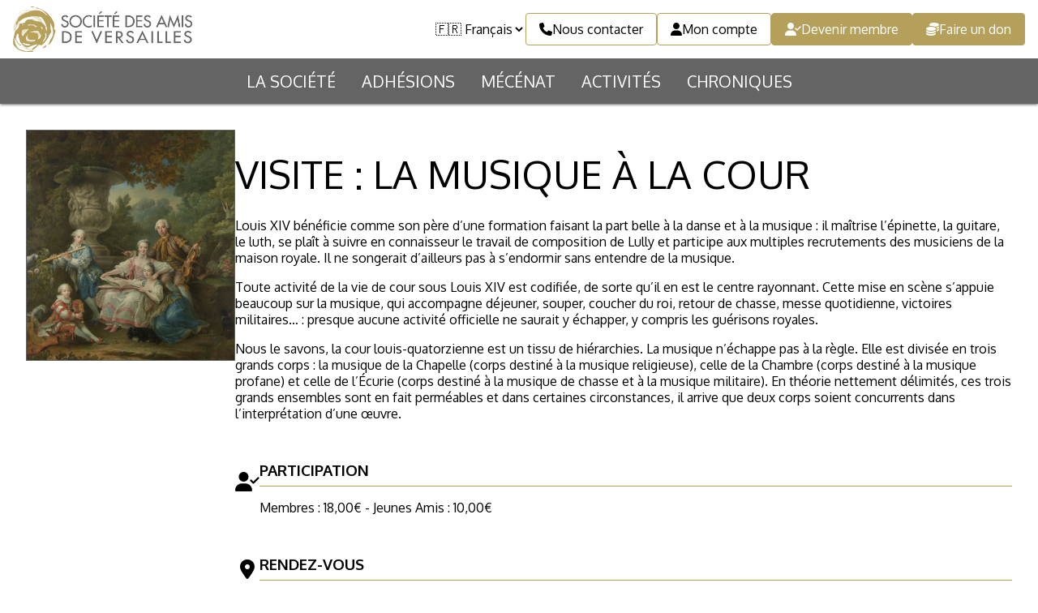

--- FILE ---
content_type: text/html;charset=UTF-8
request_url: https://amisdeversailles.com/activites/6297
body_size: 3771
content:
<!DOCTYPE html>
<!--suppress HtmlUnknownTarget -->
<html lang="fr">
    <head>
        <meta charset="UTF-8" />
        <title>Société des Amis de Versailles</title>
        <meta name="viewport"
              content="width=device-width, initial-scale=1"
        />
        <link rel="icon"
              href="/favicon.png"
        />
        <link rel="shortcut icon"
              type="image/x-icon"
              href="/favicon.ico"
        />
        <link rel="preconnect"
              href="https://fonts.googleapis.com"
              media="screen"
        />
        <link rel="preconnect"
              href="https://fonts.gstatic.com"
              crossorigin
              media="screen"
        />
        <link href="https://fonts.googleapis.com/css2?family=Oxygen:wght@300;400;700&display=swap"
              rel="stylesheet"
              media="screen"
        />
        <link rel="stylesheet"
              href="/css/abase.css"
              media="screen"
        />
        <link rel="stylesheet"
              href="/css/system.css"
              media="screen"
        />
        <script src="https://kit.fontawesome.com/42859e86c9.js"
                crossorigin="anonymous"
        ></script>
        <script src="https://cdn.jsdelivr.net/npm/axios/dist/axios.min.js"></script>
        <script src="/js/base.js"></script>
            <!--suppress HtmlUnknownTarget -->
    <link rel="stylesheet"
          href="/css/pages/activities_detail.css"
          media="screen"
    />
    <script src="/js/pages/activities_detail.js"></script>
    <script src="/js/webcomponents/av-booking.js"></script>
    </head>
    <body>
        <header>
            <div>
                <a href="/">
                    <img src="/img/logo_horizontal_wo_margin.png"
                         alt="Société des Amis de Versailles"
                    />
                </a>
                <i class="fa fa-bars"
                   onclick="AV.mobile.menu.toggle()"
                ></i>
                <span>
                    <select class="input-select-language"
                            aria-label="Langue"
                    >
                        <option value="fr">🇫🇷 Français</option>
                        <option value="en">🇬🇧 English</option>
                    </select>
                    <a class="av-button-outlined"
                       href="/nous-contacter">
                        <i class="fa fa-phone"></i>
                        Nous contacter
                    </a>
                    <a class="av-button-outlined"
                       href="/connexion">
                        <i class="fa fa-user"></i>
                        Mon compte
                    </a>
                    <a class="av-button-solid"
                       href="/adhesion/individuelle">
                        <i class="fa fa-user-check"></i>
                        Devenir membre
                    </a>
                    <a class="av-button-solid"
                       href="/faire-un-don">
                        <i class="fa fa-coins"></i>
                        Faire un don
                    </a>
                </span>
            </div>
            <nav>
                <ul>
                    <li><a href="/la-societe">La Société</a></li>
                    <li><a href="/adhesions">Adhésions</a></li>
                    <li><a href="/mecenat">Mécénat</a></li>
                    <li><a href="/activites">Activités</a></li>
                    <li>
                        <a href="https://chroniques.amisdeversailles.com/"
                           target="_blank"
                        >Chroniques</a>
                    </li>
                </ul>
            </nav>
        </header>
        <div id="container-mobile-menu">
            <nav>
                <ul>
                    <li><a href="/la-societe">La Société</a></li>
                    <li><a href="/adhesions">Adhésions</a></li>
                    <li><a href="/activites">Activités</a></li>
                    <li><a href="/mecenat">Mécénat</a></li>
                    <li>
                        <a href="https://chroniques.amisdeversailles.com/"
                           target="_blank"
                        >Chroniques</a>
                    </li>
                </ul>
                <select class="input-select-language"
                        aria-label="Langue"
                >
                    <option value="fr"
                            selected                    >🇫🇷 Français</option>
                    <option value="en"
                                                >🇬🇧 English</option>
                </select>
                <a class="av-button-outlined"
                   href="/nous-contacter">
                    <i class="fa fa-phone"></i>
                    Nous contacter
                </a>
                <a class="av-button-outlined"
                   href="/connexion">
                    <i class="fa fa-user"></i>
                    Mon compte
                </a>
                <a class="av-button-solid"
                   href="/adherer">
                    <i class="fa fa-user-check"></i>
                    Devenir membre
                </a>
                <a class="av-button-solid"
                   href="/faire-un-don">
                    <i class="fa fa-coins"></i>
                    Faire un don
                </a>
            </nav>
        </div>
            <main>
        <div class="container-product">
            <img src="/dyn_img/produit/95065c0c80211ca2e2be99cdd11404ae.jpeg"
                 alt="Visite : La musique à la Cour"
            />
            <div>
                <h1>Visite : La musique à la Cour</h1>
                <div><p class="_04xlpA direction-ltr align-justify para-style-body"><span class="WdYUQQ text-decoration-none text-strikethrough-none">Louis XIV b&eacute;n&eacute;ficie comme son p&egrave;re d&rsquo;une formation faisant la part belle &agrave; la danse et &agrave; la musique : il ma&icirc;trise l&rsquo;&eacute;pinette, la guitare, le luth, se pla&icirc;t &agrave; suivre en connaisseur le travail de composition de Lully et participe aux multiples recrutements des musiciens de la maison royale. Il ne songerait d&rsquo;ailleurs pas &agrave; s&rsquo;endormir sans entendre de la musique.</span></p>
<p class="_04xlpA direction-ltr align-justify para-style-body"><span class="WdYUQQ text-decoration-none text-strikethrough-none">Toute activit&eacute; de la vie de cour sous Louis XIV est codifi&eacute;e, de sorte qu&rsquo;il en est le centre rayonnant. Cette mise en sc&egrave;ne s&rsquo;appuie beaucoup sur la musique, qui accompagne d&eacute;jeuner, souper, coucher du roi, retour de chasse, messe quotidienne, victoires militaires&hellip; : presque aucune activit&eacute; officielle ne saurait y &eacute;chapper, y compris les gu&eacute;risons royales.</span></p>
<p class="_04xlpA direction-ltr align-justify para-style-body"><span class="WdYUQQ text-decoration-none text-strikethrough-none">Nous le savons, la cour louis-quatorzienne est un tissu de hi&eacute;rarchies. La musique n&rsquo;&eacute;chappe pas &agrave; la r&egrave;gle. Elle est divis&eacute;e en trois grands corps : la musique de la Chapelle (corps destin&eacute; &agrave; la musique religieuse), celle de la Chambre (corps destin&eacute; &agrave; la musique profane) et celle de l&rsquo;&Eacute;curie (corps destin&eacute; &agrave; la musique de chasse et &agrave; la musique militaire). En th&eacute;orie nettement d&eacute;limit&eacute;s, ces trois grands ensembles sont en fait perm&eacute;ables et dans certaines circonstances, il arrive que deux corps soient concurrents dans l&rsquo;interpr&eacute;tation d&rsquo;une &oelig;uvre.</span></p></div>
                <div class="container-notes">
                    <i class="fa fa-user-check fa-fw"></i>
                    <div>
                        <h3 class="av-h3">Participation</h3>
                        <p>
                            Membres : 18,00€                            - Jeunes Amis : 10,00€                                                                                </p>
                    </div>
                </div>
                                    <div class="container-notes">
                        <i class="fa fa-location-dot fa-fw"></i>
                        <div>
                            <h3 class="av-h3">Rendez-vous</h3>
                            <div>Aile des Ministres Nord - Départ des visites guidées</div>
                        </div>
                    </div>
                                            </div>
        </div>
        <div class="container-events">
            <h3 class="av-h3">Dates</h3>
            <ul>
                                    <li>
                        Toutes les dates proposées pour cette activité sont passées.
                    </li>
                            </ul>
        </div>
    </main>
    <dialog class="av-dialog"
            id="dialog-waiting-list"
    >
        <form onsubmit="AV.data.waitingListModal.submit(event)">
            <p>Sélectionnez le nombre de personnes à inscrire en liste d'attente :</p>
            <table class="av-table">
                <thead>
                    <tr>
                        <th>Tarif membre</th>
                        <th>Tarif Jeune Ami</th>
                        <th>
                            Tarif réduit
                            <i class="fa fa-info-circle"
                               title="Sur présentation d'un justificatif"
                            ></i>
                        </th>
                        <th>Tarif non-membre</th>
                        <th>Sous-total</th>
                    </tr>
                </thead>
                <tbody>
                    <tr is="av-booking">
                        <!--suppress HtmlUnknownAttribute -->
                        <td av-booking-rate="member"></td>
                        <!--suppress HtmlUnknownAttribute -->
                        <td av-booking-rate="young_friend"></td>
                        <!--suppress HtmlUnknownAttribute -->
                        <td av-booking-rate="reduced"></td>
                        <!--suppress HtmlUnknownAttribute -->
                        <td av-booking-rate="external"></td>
                        <!--suppress HtmlUnknownAttribute -->
                        <td av-booking-subtotal></td>
                    </tr>
                </tbody>
            </table>
            <p>
                <strong>Le paiement n'est requis que si les places peuvent vous être attribuées</strong>.
                Le sous-total présenté ici est indicatif.
            </p>
            <div>
                <button type="button"
                        class="av-button-outlined"
                        onclick="this.closest('dialog').close()"
                >Annuler</button>
                <button type="submit"
                        class="av-button-solid"
                >Confirmer</button>
            </div>
        </form>
    </dialog>
    <dialog class="av-dialog"
            id="dialog-booking-confirmation"
    >
        <p>L'activité a été ajoutée à votre panier !</p>
        <p>
            En affichant votre panier, vous pourrez choisir le nombre de places que vous souhaitez, et leur répartition
            parmi les différents tarifs.
        </p>
        <p>
            <strong>Vous devez valider votre panier pour que votre inscription soit prise en compte</strong>.
        </p>
        <div>
            <button type="button"
                    class="av-button-outlined"
                    onclick="window.location.reload()"
            >Continuer ma navigation</button>
            <a class="av-button-solid"
               href="/espace-membre/panier"
               autofocus
            >Afficher mon panier</a>
        </div>
    </dialog>
        <div id="container-scroll-to-top">
            <button class="av-button-outlined">
                <i class="fa fa-arrow-up"></i>
                Revenir en haut de page
            </button>
        </div>
        <footer>
            <div>
                <div>
                    <ul>
                        <li>Liens utiles</li>
                        <li>
                            <a href="/faire-un-don">
                                Faire un don
                                <i class="fa fa-arrow-right"></i>
                            </a>
                        </li>
                        <li>
                            <a href="/adhesion/individuelle">
                                Devenir membre
                                <i class="fa fa-arrow-right"></i>
                            </a>
                        </li>
                        <li>
                            <a href="/nous-contacter">Nous contacter</a>
                        </li>
                    </ul>
                    <ul>
                        <li>À propos</li>
                        <li><a href="/la-societe">La Société</a></li>
                        <li><a href="/adhesions">Adhésions</a></li>
                        <li><a href="/activites">Activités</a></li>
                        <li>
                            <a href="https://chroniques.amisdeversailles.com"
                               target="_blank"
                            >Chroniques</a>
                        </li>
                    </ul>
                    <ul>
                        <li>Produits</li>
                        <li><a href="/boutique/cartes-cadeaux">Boutique</a></li>
                        <li><a href="/librairie/versalia">Librairie</a></li>
                    </ul>
                    <ul>
                        <li>Mécénat</li>
                        <li><a href="/mecenat/projets-en-cours">Projets en cours</a></li>
                        <li><a href="/mecenat/nos-realisations">Réalisations</a></li>
                        <li><a href="/mecenat/legs-donations-assurances-vie">Legs, donations et assurances-vie</a></li>
                        <li><a href="/mecenat/comment-nous-soutenir/fr/ir">Comment nous soutenir ?</a></li>
                    </ul>
                    <div>
                        <p><span>Suivez-nous</span></p>
                        <ul>
                            <li>
                                <a href="https://www.facebook.com/amisdeversailles"
                                   target="_blank"
                                   class="fa fa-brands fa-facebook"
                                ></a>
                            </li>
                            <li>
                                <a href="https://www.instagram.com/amisdeversailles/"
                                   target="_blank"
                                   class="fa fa-brands fa-instagram"
                                ></a>
                            </li>
                            <li>
                                <a href="https://twitter.com/amisversailles"
                                   target="_blank"
                                   class="fa fa-brands fa-x-twitter"
                                ></a>
                            </li>
                            <li>
                                <a href="https://www.youtube.com/user/amisdeversailles"
                                   target="_blank"
                                   class="fa fa-brands fa-youtube"
                                ></a>
                            </li>
                            <li>
                                <a href="https://www.linkedin.com/company/soci%C3%A9t%C3%A9-des-amis-de-versailles/"
                                   target="_blank"
                                   class="fa fa-brands fa-linkedin"
                                ></a>
                            </li>
                        </ul>
                    </div>
                </div>
                <p>
                    <a href="/mentions-legales">Mentions légales</a>
                    <a href="https://chateauversailles.fr"
                       target="_blank"
                    >Site du Château de Versailles</a>
                    <a href="/protection-des-donnees">Données personnelles</a>
                    <span>© Société des Amis de Versailles - Tous droits réservés</span>
                </p>
            </div>
        </footer>
    </body>
</html>


--- FILE ---
content_type: text/css
request_url: https://amisdeversailles.com/css/abase.css
body_size: 1283
content:
body {
  font-family: Oxygen, sans-serif;
  -moz-osx-font-smoothing: grayscale;
  -webkit-font-smoothing: antialiased;
  font-smooth: antialiased;
  font-size: 16px;
  margin: 0;
  padding-top: 8rem;
}
body select.input-select-language {
  border: none;
  font-family: inherit;
  font-size: inherit;
  height: 2.5rem;
  color: inherit;
  background-color: white;
}
body > header {
  position: fixed;
  top: 0;
  width: 100%;
  background-color: white;
  z-index: 99;
  box-shadow: 0 0 4px black;
}
body > header > div {
  display: flex;
  align-items: center;
  justify-content: space-between;
}
body > header > div img {
  height: 3.5rem;
  margin: 0.5em 0.5em 0.5em 1em;
  display: block;
}
body > header > div > i {
  display: none !important;
  font-size: 2rem;
  margin: 0 1rem;
}
body > header > div > span {
  display: flex;
  padding-right: 1rem;
  gap: 1rem;
}
body > header nav {
  background-color: #646464;
  color: white;
  font-size: 1.25rem;
}
body > header nav ul {
  display: flex;
  justify-content: center;
  margin: 0;
  padding: 0;
  list-style: none;
}
body > header nav a {
  display: block;
  padding: 0 1rem;
  color: inherit;
  text-decoration: none;
  text-transform: uppercase;
  line-height: 3.5rem;
  transition-property: background-color;
  -webkit-transition-property: background-color;
  -moz-transition-property: background-color;
  transition-duration: 0.2s;
  -webkit-transition-duration: 0.2s;
  -moz-transition-duration: 0.2s;
  transition-timing-function: ease-in;
  -webkit-transition-timing-function: ease-in;
  -moz-transition-timing-function: ease-in;
}
body > header nav a:hover {
  background-color: #505050;
}
body #container-mobile-menu {
  z-index: 98;
  position: fixed;
  display: none;
  top: 0;
  left: 0;
  width: 100vw;
  height: 100vh;
  background-color: rgba(100, 100, 100, 0.9);
}
body #container-mobile-menu nav {
  background-color: white;
  padding: 5.5rem 1rem 1rem 1rem;
  height: 100vh;
  height: 100dvh;
  position: absolute;
  display: flex;
  flex-direction: column;
  right: 0;
  top: 0;
  box-sizing: border-box;
  width: min(100vw, 360px);
  gap: 0.5rem;
}
body #container-mobile-menu nav ul {
  list-style: none;
  margin: 0;
  padding: 0;
  text-transform: uppercase;
  font-size: 1.25rem;
  display: flex;
  flex-direction: column;
  gap: 0.5rem;
}
body #container-mobile-menu nav ul a {
  display: block;
  line-height: 2.5rem;
  text-decoration: none;
  color: inherit;
}
body #container-scroll-to-top {
  margin: 1rem 0;
  text-align: center;
}
body > footer {
  background-color: #646464;
  color: white;
  padding-top: 2rem;
  font-size: 0.875rem;
}
body > footer a {
  color: inherit;
  text-decoration: none;
  transition-property: color;
  -webkit-transition-property: color;
  -moz-transition-property: color;
  transition-duration: 0.2s;
  -webkit-transition-duration: 0.2s;
  -moz-transition-duration: 0.2s;
  transition-timing-function: ease-in;
  -webkit-transition-timing-function: ease-in;
  -moz-transition-timing-function: ease-in;
}
body > footer a:hover {
  color: #B4A05A;
}
body > footer a:has(i) {
  display: inline-flex;
  gap: 0.5rem;
  align-items: center;
}
body > footer > div {
  width: 75vw;
  margin: 0 auto;
}
body > footer > div > div {
  display: flex;
  justify-content: space-between;
  flex-wrap: wrap;
}
body > footer > div > div > ul {
  list-style: none;
  margin: 0;
  padding: 0;
}
body > footer > div > div > ul li {
  line-height: 2.5rem;
}
body > footer > div > div > ul li:first-child {
  line-height: 3.5rem;
  font-weight: bold;
  text-transform: uppercase;
}
body > footer > div > div > div p {
  line-height: 2.5rem;
  font-weight: bold;
  text-transform: uppercase;
  position: relative;
  margin: 0;
}
body > footer > div > div > div p::before {
  content: "";
  border-top: 1px solid white;
  position: relative;
  top: 1.25rem;
  width: 100%;
  display: block;
}
body > footer > div > div > div p span {
  background-color: #646464;
  padding-right: 0.5rem;
  position: relative;
  z-index: 1;
}
body > footer > div > div > div ul {
  display: flex;
  list-style: none;
  margin: 0;
  padding: 0;
  text-align: center;
  font-size: 1.25rem;
  gap: 0.5rem;
  align-items: center;
}
body > footer > div > div > div li {
  line-height: calc(3.25rem - 4px);
  width: 3.25rem;
  border-radius: 50%;
  box-sizing: border-box;
  border: 2px solid white;
}
body > footer > div > p {
  display: flex;
  gap: 2rem;
  font-size: 0.75rem;
  justify-content: center;
  margin: 2rem 0 0;
  line-height: 3rem;
  border-top: 1px solid white;
}

@media screen and (max-width: 1080px) {
  body {
    padding-top: 4.5rem;
  }
  body > header > div > i {
    display: block !important;
  }
  body > header > div > span {
    display: none;
  }
  body > header > nav {
    display: none;
  }
  body #container-mobile-menu.open {
    display: block;
  }
  body > footer {
    padding: 1rem 0;
  }
  body > footer > div {
    width: initial;
    padding: 0 1rem;
  }
  body > footer > div > div {
    display: block;
  }
  body > footer > div > div > ul {
    padding: 0;
    margin-bottom: 1rem;
  }
  body > footer > div > p {
    display: block;
    line-height: 2.5rem;
  }
  body > footer > div > p * {
    display: block;
  }
}
@media screen and (max-height: 576px) {
  #container-mobile-menu nav {
    width: 100% !important;
    flex-wrap: wrap;
  }
}

/*# sourceMappingURL=abase.css.map */


--- FILE ---
content_type: text/css
request_url: https://amisdeversailles.com/css/system.css
body_size: 2752
content:
p {
  line-height: 1.25em;
}

hr {
  border: none;
  border-top: 1px solid #646464;
  margin: 1rem 0;
}

fieldset {
  border: 1px solid #646464;
  margin: 1rem 0;
  padding: 0.5rem 1rem;
}
fieldset legend {
  font-weight: bold;
  font-size: 0.875rem;
}
fieldset > p {
  border-left: 0.5rem solid #f8f6ef;
  font-size: 0.875rem;
  padding-left: 0.5rem;
}
fieldset > p.av-label-error {
  border-left-color: red;
}

dialog {
  border-color: #B4A05A;
  width: 50vw;
  padding: 1rem;
}
dialog::backdrop {
  background-color: rgba(100, 100, 100, 0.4588235294);
}

@media screen and (max-width: 1080px) {
  dialog {
    width: calc(100vw - 2rem);
  }
}
.av-select {
  border: 1px solid #B4A05A;
  background-color: white;
  font-family: inherit;
  font-size: inherit;
  padding: 0.5rem;
  border-radius: 0.5rem;
  color: inherit;
  flex: 1 1 auto;
  max-width: 100%;
}

.av-button-outlined,
.av-button-solid {
  height: 2.5rem;
  padding: 0 1rem;
  border: 1px solid #B4A05A;
  display: inline-flex;
  box-sizing: border-box;
  align-items: center;
  text-decoration: none;
  gap: 0.5rem;
  cursor: pointer;
  font-family: inherit;
  font-size: inherit;
  background-color: white;
  color: inherit;
  border-radius: 0.25rem;
  transition-property: background-color;
  -webkit-transition-property: background-color;
  -moz-transition-property: background-color;
  transition-duration: 0.2s;
  -webkit-transition-duration: 0.2s;
  -moz-transition-duration: 0.2s;
  transition-timing-function: ease-in;
  -webkit-transition-timing-function: ease-in;
  -moz-transition-timing-function: ease-in;
}

.av-button-outlined:hover {
  background-color: #f8f6ef;
}

.av-button-solid {
  background-color: #B4A05A;
  color: white;
}
.av-button-solid:hover {
  background-color: #a7934c;
}
.av-button-solid.full-width {
  width: 100%;
  margin: 2rem 0;
  justify-content: center;
}

.av-main-column, .av-cms-horizontal-menu, .av-cms-vertical-menu > *, .av-cms-text, .av-admin-text {
  width: 75vw;
  margin: 0 auto;
}

@media screen and (max-width: 1080px) {
  .av-main-column, .av-cms-horizontal-menu, .av-cms-vertical-menu > *, .av-cms-text, .av-admin-text {
    width: initial;
    padding: 0 1rem;
  }
}
.av-h2, .av-cms-text h2, .av-admin-text h2 {
  margin: 3rem auto 1rem;
  font-size: 1.75rem;
  font-weight: normal;
  text-transform: uppercase;
  position: relative;
  display: flex;
  align-items: center;
  gap: 1rem;
}
.av-h2::after, .av-cms-text h2::after, .av-admin-text h2::after {
  content: "";
  flex-grow: 1;
  border-top: 2px solid #B4A05A;
  display: block;
}

.av-h3, .av-cms-text h3, .av-admin-text h3 {
  text-transform: uppercase;
  border-bottom: 1px solid #B4A05A;
  padding-bottom: 0.5rem;
  margin: 2rem auto 1rem;
}

.av-pagination {
  display: flex;
  align-items: center;
  gap: 0.5rem;
  justify-content: center;
}
.av-pagination label {
  line-height: 1.5rem;
  padding: 0 0.5rem;
  min-width: 1rem;
  cursor: pointer;
  text-align: center;
  border-radius: 0.5rem;
  border: 1px solid #B4A05A;
}
.av-pagination label:hover {
  background-color: #f8f6ef;
}
.av-pagination label.active {
  background-color: #B4A05A;
  color: white;
}

@media screen and (max-width: 1080px) {
  .av-pagination {
    justify-content: space-evenly;
    flex-wrap: wrap;
  }
}
.av-form-label {
  margin: 1rem 0 0.5rem;
  display: block;
}
.av-form-label::first-line {
  font-weight: bold;
  line-height: 2rem;
}
.av-form-label input[type=text],
.av-form-label input[type=password],
.av-form-label input[type=email],
.av-form-label input[type=number],
.av-form-label input[type=date],
.av-form-label input[type=tel],
.av-form-label input[type=file] {
  border: 1px solid #646464;
  font-size: inherit;
  font-family: inherit;
  line-height: 2rem;
  padding: calc(0.25rem - 1px) 0.5rem;
  display: block;
  width: 100%;
  box-sizing: border-box;
}
.av-form-label select {
  height: 2.5rem;
  display: block;
  font-size: inherit;
  font-family: inherit;
  width: 100%;
  padding: 0 0.5rem;
  border: 1px solid #646464;
}
.av-form-label textarea {
  display: block;
  border: 1px solid #646464;
  font-size: inherit;
  font-family: inherit;
  width: 100%;
  box-sizing: border-box;
  line-height: 2rem;
  padding: calc(0.25rem - 1px) 0.5rem;
}
.av-form-label:has(input[type=checkbox]) {
  display: flex;
  gap: 1rem;
  align-items: center;
  line-height: 1.25rem;
}
.av-form-label:has(input[type=checkbox]) input {
  margin: 0;
  width: 1rem;
  height: 1rem;
}

.av-label-success {
  color: #80A038;
  font-size: 0.875rem;
  border-bottom: 1px solid #80A038;
  line-height: 1.5rem;
}

.av-label-error {
  color: #D01828;
  margin-top: 0.5rem;
  font-size: 0.875rem;
  border-bottom: 1px solid #D01828;
  line-height: 1.5rem;
}

/* CMS cover block */
.av-cms-cover {
  background-size: cover;
  background-position: center;
  background-repeat: no-repeat;
  aspect-ratio: 4.8/1;
  display: flex;
  flex-direction: column;
  justify-content: center;
  text-align: center;
  gap: 1rem;
  position: relative;
  box-sizing: border-box;
  padding: 0 1rem;
}
.av-cms-cover.light {
  color: white;
  text-shadow: 0 0 2px black;
}
.av-cms-cover.dark {
  color: black;
  text-shadow: 0 0 2px white;
}
.av-cms-cover h1 {
  text-transform: uppercase;
  font-weight: normal;
  font-size: 3rem;
}
.av-cms-cover p.subtitle {
  text-transform: uppercase;
  font-size: 2rem;
  margin: 0 0 1rem;
}
.av-cms-cover p.credits {
  position: absolute;
  bottom: 0;
  right: 0;
  font-size: 0.625rem;
  margin: 0;
  padding: 0.5rem 1rem;
}

@media screen and (max-width: 1080px) {
  .av-cms-cover h1 {
    font-size: 2rem;
  }
  .av-cms-cover p.subtitle {
    font-size: 1rem;
  }
  .av-cms-cover p.credits {
    display: none;
  }
}
/* CMS text block */
.av-cms-text, .av-admin-text {
  margin: 2rem auto;
  position: relative;
}
.av-cms-text p, .av-admin-text p, .av-cms-text li, .av-admin-text li {
  line-height: 1.375rem;
}
.av-cms-text a, .av-admin-text a {
  color: #B4A05A;
}
.av-cms-text .av-button-solid, .av-admin-text .av-button-solid {
  color: white;
}
.av-cms-text .av-button-outlined, .av-admin-text .av-button-outlined {
  color: black;
}
.av-cms-text table td, .av-admin-text table td, .av-cms-text table th, .av-admin-text table th {
  padding: 0.5rem;
}
.av-cms-text img, .av-admin-text img {
  max-width: 100%;
}

@media screen and (max-width: 1080px) {
  .av-cms-text, .av-admin-text {
    width: initial;
    padding: 0 1rem;
  }
}
/* CMS vertical menu (image left, links right) */
.av-cms-vertical-menu {
  padding: 3rem 0;
}
.av-cms-vertical-menu.dark {
  background-color: #646464;
  color: white;
}
.av-cms-vertical-menu.dark h2 span {
  background-color: #646464;
}
.av-cms-vertical-menu.light h2 span {
  background-color: white;
}
.av-cms-vertical-menu.light > div > div {
  color: white;
}
.av-cms-vertical-menu h2 {
  margin: 0 auto 3rem;
  font-size: 1.75rem;
  font-weight: normal;
  text-transform: uppercase;
  position: relative;
}
.av-cms-vertical-menu h2 span {
  z-index: 1;
  position: relative;
  padding-right: 1rem;
}
.av-cms-vertical-menu h2::before {
  content: "";
  border-top: 2px solid #B4A05A;
  position: absolute;
  top: 50%;
  width: 100%;
  display: block;
}
.av-cms-vertical-menu > div {
  display: flex;
}
.av-cms-vertical-menu > div > div {
  background-size: cover;
  background-position: center;
  background-repeat: no-repeat;
  width: 50%;
  aspect-ratio: 1.6/1;
  position: relative;
}
.av-cms-vertical-menu > div > div span {
  position: absolute;
  font-size: 0.5rem;
  bottom: 0;
  right: 0;
  line-height: 1rem;
  padding: 0 0.5rem;
}
.av-cms-vertical-menu > div > ul {
  display: flex;
  width: 50%;
  flex-direction: column;
  justify-content: space-evenly;
  list-style: none;
  margin: 0;
  padding: 0 0 0 3rem;
}
.av-cms-vertical-menu > div > ul a {
  text-decoration: none;
  color: inherit;
  display: flex;
  align-items: center;
  font-size: 1.375rem;
  letter-spacing: 0.25rem;
  gap: 3rem;
  text-transform: uppercase;
  transition-property: "transform";
  -webkit-transition-property: "transform";
  -moz-transition-property: "transform";
  transition-duration: 0.2s;
  -webkit-transition-duration: 0.2s;
  -moz-transition-duration: 0.2s;
  transition-timing-function: ease-in;
  -webkit-transition-timing-function: ease-in;
  -moz-transition-timing-function: ease-in;
}
.av-cms-vertical-menu > div > ul a:hover i:last-child {
  transform: translateX(1rem);
}
.av-cms-vertical-menu > div > ul a i:first-child {
  color: #B4A05A;
}

@media screen and (max-width: 1080px) {
  .av-cms-vertical-menu {
    padding: 1rem;
  }
  .av-cms-vertical-menu > h2 {
    width: initial;
    margin-bottom: 1rem;
  }
  .av-cms-vertical-menu > h2 span {
    padding: 0;
  }
  .av-cms-vertical-menu > h2::before {
    content: none;
  }
  .av-cms-vertical-menu > div {
    display: block;
    width: initial;
  }
  .av-cms-vertical-menu > div > div {
    display: none;
  }
  .av-cms-vertical-menu > div ul {
    padding: 0;
    width: initial;
  }
  .av-cms-vertical-menu > div ul li {
    margin: 1rem 0;
  }
  .av-cms-vertical-menu > div ul a {
    gap: 1rem;
    letter-spacing: normal;
  }
}
/* CMS horizontal menu (up to 4 links arranged horizontally with background images) */
.av-cms-horizontal-menu h2 {
  text-align: center;
  margin: 0 auto 2rem;
  font-size: 1.75rem;
  font-weight: normal;
  text-transform: uppercase;
  position: relative;
}
.av-cms-horizontal-menu h2 span {
  z-index: 1;
  display: inline-block;
  position: relative;
  background-color: white;
  padding: 0 1rem;
}
.av-cms-horizontal-menu h2::before {
  content: "";
  border-top: 2px solid #B4A05A;
  position: absolute;
  top: 50%;
  width: 100%;
  display: block;
}
.av-cms-horizontal-menu ul {
  display: flex;
  list-style: none;
  margin: 2rem 0;
  flex-wrap: wrap;
  padding: 0;
  gap: 2rem;
  position: relative;
  justify-content: center;
}
.av-cms-horizontal-menu ul li {
  background-size: cover;
  background-position: center;
  border: 1px solid #B4A05A;
  width: 16rem;
  min-width: min-content;
  aspect-ratio: 1/1.6;
  text-align: center;
  position: relative;
  transition-property: box-shadow;
  -webkit-transition-property: box-shadow;
  -moz-transition-property: box-shadow;
  transition-duration: 0.2s;
  -webkit-transition-duration: 0.2s;
  -moz-transition-duration: 0.2s;
  transition-timing-function: ease-in;
  -webkit-transition-timing-function: ease-in;
  -moz-transition-timing-function: ease-in;
}
.av-cms-horizontal-menu ul li:hover {
  box-shadow: 0 0 4px black;
}
.av-cms-horizontal-menu ul li:hover div {
  background-color: white;
}
.av-cms-horizontal-menu ul li:hover p:first-child {
  color: #B4A05A;
}
.av-cms-horizontal-menu ul li:hover p:last-child span:nth-child(2) {
  color: #B4A05A;
}
.av-cms-horizontal-menu ul li a {
  display: flex;
  height: 100%;
  align-items: flex-end;
  color: inherit;
  text-decoration: none;
}
.av-cms-horizontal-menu ul li a div {
  background-color: rgba(255, 255, 255, 0.75);
  margin: 1rem;
  padding: 1rem;
  flex-grow: 1;
  display: flex;
  flex-direction: column;
  justify-content: space-between;
  transition-property: background-color;
  -webkit-transition-property: background-color;
  -moz-transition-property: background-color;
  transition-duration: 0.2s;
  -webkit-transition-duration: 0.2s;
  -moz-transition-duration: 0.2s;
  transition-timing-function: ease-in;
  -webkit-transition-timing-function: ease-in;
  -moz-transition-timing-function: ease-in;
}
.av-cms-horizontal-menu ul li a div p {
  margin: 0;
}
.av-cms-horizontal-menu ul li a div p:first-child {
  font-size: 1.375rem;
  text-transform: uppercase;
  transition-property: color;
  -webkit-transition-property: color;
  -moz-transition-property: color;
  transition-duration: 0.2s;
  -webkit-transition-duration: 0.2s;
  -moz-transition-duration: 0.2s;
  transition-timing-function: ease-in;
  -webkit-transition-timing-function: ease-in;
  -moz-transition-timing-function: ease-in;
}
.av-cms-horizontal-menu ul li a div p:last-child {
  font-size: 0.813rem;
  margin-top: 0.5rem;
  display: flex;
  gap: 1rem;
  align-items: center;
}
.av-cms-horizontal-menu ul li a div p:last-child span:not(:nth-child(2)) {
  flex-grow: 1;
  border-top: 1px solid #B4A05A;
}

@media screen and (max-width: 1080px) {
  .av-cms-horizontal-menu {
    width: initial;
    padding: 0 1rem;
  }
}
/* CMS face book */
.av-cms-face-book {
  background-color: #646464;
  color: white;
  padding: 3rem 0;
}
.av-cms-face-book > * {
  width: 75vw;
  margin: 0 auto;
}
.av-cms-face-book > h2 {
  font-size: 1.75rem;
  font-weight: normal;
  text-transform: uppercase;
  display: flex;
  gap: 1rem;
  align-items: center;
}
.av-cms-face-book > h2 span {
  border: 1px solid #B4A05A;
  flex-grow: 1;
}
.av-cms-face-book > div {
  margin: 2rem auto;
}
.av-cms-face-book > ul {
  display: flex;
  gap: 2rem;
  list-style: none;
  padding: 0;
  flex-wrap: wrap;
  justify-content: center;
  text-align: center;
}
.av-cms-face-book > ul li {
  width: 16rem;
}
.av-cms-face-book > ul li div {
  height: 16rem;
  background-color: black;
  background-size: contain;
  background-position: center;
  background-repeat: no-repeat;
  position: relative;
}
.av-cms-face-book > ul li div span {
  position: absolute;
  bottom: 0;
  right: 0;
  font-size: 0.625rem;
  padding: 0.5rem 1rem;
}
.av-cms-face-book > ul li p {
  margin: 1rem 0;
}
.av-cms-face-book > ul li div + p {
  font-size: 1.25rem;
}

.av-cms-reassurance {
  background-size: cover;
  background-repeat: no-repeat;
  background-position: center;
  height: 40vh;
  position: relative;
}
.av-cms-reassurance ul {
  margin: 0;
  padding: 0;
  list-style: none;
  display: flex;
  align-items: center;
  justify-content: center;
  height: 100%;
  flex-wrap: wrap;
  text-align: center;
  color: white;
  background-color: rgba(100, 100, 100, 0.85);
}
.av-cms-reassurance ul li {
  width: max(300px, 20vw);
  padding: 1rem 0;
}
.av-cms-reassurance ul li > * {
  display: block;
}
.av-cms-reassurance ul li strong {
  font-size: 4rem;
  color: #B4A05A;
}

@media screen and (max-width: 1080px) {
  .av-cms-reassurance {
    height: initial;
  }
}
.av-admin-text {
  width: auto;
}

table.av-table {
  border: 1px solid #646464;
  border-collapse: collapse;
  width: 100%;
}
table.av-table thead tr {
  background-color: #646464;
  color: white;
}
table.av-table tbody tr {
  transition-property: background-color;
  -webkit-transition-property: background-color;
  -moz-transition-property: background-color;
  transition-duration: 0.2s;
  -webkit-transition-duration: 0.2s;
  -moz-transition-duration: 0.2s;
  transition-timing-function: ease-in;
  -webkit-transition-timing-function: ease-in;
  -moz-transition-timing-function: ease-in;
}
table.av-table tbody tr:hover {
  background-color: #f8f6ef;
}
table.av-table th, table.av-table td {
  padding: 0.5rem;
  line-height: 1.5em;
  border-left: 1px solid #646464;
  border-right: 1px solid #646464;
}
table.av-table th {
  white-space: nowrap;
  font-weight: normal;
}

tr[is=av-booking] {
  transition-property: background-color, color;
  -webkit-transition-property: background-color, color;
  -moz-transition-property: background-color, color;
  transition-duration: 0.2s;
  -webkit-transition-duration: 0.2s;
  -moz-transition-duration: 0.2s;
  transition-timing-function: ease-in;
  -webkit-transition-timing-function: ease-in;
  -moz-transition-timing-function: ease-in;
}
tr[is=av-booking][empty], tr[is=av-booking]:has(input:invalid) {
  background-color: #D01828;
  color: white;
}
tr[is=av-booking][empty] a, tr[is=av-booking]:has(input:invalid) a {
  color: white;
}
tr[is=av-booking] td[av-booking-rate] div {
  white-space: nowrap;
}

/*# sourceMappingURL=system.css.map */


--- FILE ---
content_type: text/css
request_url: https://amisdeversailles.com/css/pages/activities_detail.css
body_size: 469
content:
main {
  margin: 0 2rem;
}
main .container-product {
  display: flex;
  padding: 2rem 0 0;
  gap: 2rem;
  align-items: flex-start;
}
main .container-product > img {
  width: 20vw;
  border: 1px solid #646464;
}
main .container-product > div {
  flex-grow: 1;
}
main .container-product > div h1 {
  margin: 0.5em 0;
  font-size: 3rem;
  font-weight: normal;
  text-transform: uppercase;
}
main .container-product > div .container-notes {
  display: flex;
  align-items: center;
  gap: 2rem;
}
main .container-product > div .container-notes > i {
  font-size: 1.5rem;
}
main .container-product > div .container-notes > div {
  flex-grow: 1;
}
main .container-events ul {
  list-style: none;
  margin: 0;
  padding: 0;
}
main .container-events li {
  margin: 1rem 0;
  border: 1px solid #B4A05A;
  display: flex;
  align-items: center;
  gap: 2rem;
  padding: 1rem 2rem;
}
main .container-events li > div:first-child {
  flex-grow: 1;
}
main .container-events li > div:first-child > p:first-child {
  font-weight: bold;
}
main .container-events li > div:first-child > p:nth-child(2) {
  color: green;
}
main .container-events li > div:first-child > p:nth-child(2).label-no-remaining-seats {
  color: red;
}
#dialog-waiting-list form > div {
  display: flex;
  gap: 0.5rem;
  justify-content: flex-end;
}

/*# sourceMappingURL=activities_detail.css.map */


--- FILE ---
content_type: text/javascript
request_url: https://amisdeversailles.com/js/webcomponents/av-booking.js
body_size: 2788
content:
/**
 * **WARNING: this is not a web component**, because many browsers - if not all - don't allow anything other than a
 * `<tr>` element in `<tbody>`, and Safari will not implement custom built-in components (thus preventing using a custom
 * element extending `HTMLTableRowElement` implementation).
 *
 * The correct way to use this class is giving a `HTMLTableRowElement` instance to its constructor, and instantiating it
 * for each table row representing a booking.
 * @property {HTMLTableRowElement} element
 * @property {{
 *     event: int,
 *     booking: int|null,
 *     seats: {}
 * }|null} booking
 * @property {{
 *     eligibility: {maxMemberSeats: int, maxGuestSeats: int, result: string, contactRate: int|null},
 *     rates: {member: Number, youngFriend: Number, reduced: Number, external: Number}
 * }|null} data
 */
class AVBooking extends EventTarget
{
    constructor(element) {
        if (!(element instanceof HTMLTableRowElement)) {
            throw new TypeError("AVBooking constructor requires parameter 1 to be an instance of HTMLTableRowElement");
        }

        super();

        this.element = element;
        this.element.booking = this;
        this.element.addEventListener("change", () => {
            this.#renderSubtotalCell();
            this.#detectEmpty();

            if (this.connected && !this.empty) {
                this.#push();
            }
        });

        this.booking = null;
        this.data = null;

        this.fetch();
    }

    /* Computed properties */

    get connected() {
        return this.element.hasAttribute("connected");
    }

    set connected(value) {
        (value)
            ? this.element.setAttribute("connected", "")
            : this.element.removeAttribute("connected");
    }

    static get CONTACT_RATE_EXTERNAL() {
        return 1;
    }

    static get CONTACT_RATE_MEMBER() {
        return 2;
    }

    static get CONTACT_RATE_REDUCED() {
        return 3;
    }

    static get CONTACT_RATE_YOUNG_FRIEND() {
        return 5;
    }

    get empty() {
        return this.element.hasAttribute("empty");
    }

    set empty(value) {
        (value)
            ? this.element.setAttribute("empty", "")
            : this.element.removeAttribute("empty");
    }

    get event() {
        return this.element.dataset.event;
    }

    set event(value) {
        this.element.dataset.event = value;
    }

    /**
     * @returns {FormData}
     */
    get formData() {
        const out = new FormData();
        out.set("event", this.event);

        const rateMap = this.#getRateMap(true);
        return this.#inputs.reduce((accumulator, input) => {
            let value = parseInt(input.value);
            value = (isNaN(value) ? 0 : value).toString();
            accumulator.set(`seats[${rateMap.get(input.dataset.rate)}]`, value);
            return accumulator;
        }, out);
    }

    /**
     * @returns {HTMLInputElement[]}
     */
    get #inputs() {
        return Array.from(this.element.querySelectorAll("input"));
    }

    /**
     * @returns {string}
     */
    get #language() {
        return document.documentElement.lang;
    }

    /* Methods */

    #detectEmpty() {
        this.empty = (this.#inputs.find((input) => {
            return parseInt(input.value) > 0;
        }) === undefined);
    }

    /**
     * @returns {Promise<void>}
     */
    async fetch() {
        if (!this.event) {
            return;
        }

        const eventID = parseInt(this.event);
        console.log(`AVBooking: fetching eligibility (event ${eventID})`);
        const response = await fetch(`/events/${eventID}/booking_data`);

        if (response.status !== 200) {
            console.error(`AVBooking: error when fetch eligibility`, response);
        }

        this.data = await response.json();

        if (this.connected) {
            await this.#pull();
        }

        this.#render();
    }

    #formatRate(rate) {
        return Intl.NumberFormat(this.#language, {
            style: "currency",
            currency: "EUR"
        }).format(rate);
    }

    #getRateMap(flip = false) {
        let source = [
            [AVBooking.CONTACT_RATE_MEMBER, "member"],
            [AVBooking.CONTACT_RATE_YOUNG_FRIEND, "young_friend"],
            [AVBooking.CONTACT_RATE_REDUCED, "reduced"],
            [AVBooking.CONTACT_RATE_EXTERNAL, "external"]
        ];

        if (flip) {
            source = source.map((entry) => {
                return entry.reverse();
            });
        }

        return new Map(source);
    }

    /**
     * Returns table cell to given `rate_type`.
     * @param rate_type
     * @returns {HTMLTableCellElement|null}
     */
    #getRateCell(rate_type) {
        rate_type = parseInt(rate_type)
        const rateMap = this.#getRateMap();

        if (!rateMap.has(rate_type)) {
            throw new Error(`Unknown rate type integer (<${rate_type}>)`);
        }

        return this.element.querySelector(`td[av-booking-rate=${rateMap.get(rate_type)}]`);
    }

    /**
     * Returns a boolean indicating whether this booking is valid, by checking validity of all its inputs.
     * @returns {boolean}
     */
    get isValid() {
        return this.#inputs.find((input) => {
            return !input.checkValidity();
        }) === undefined;
    }

    lock() {
        this.#inputs.forEach((input) => {
            input.disabled = true;
        });
    }

    async #pull() {
        console.log(`AVBooking: pulling booking data (event ${this.event})`);
        const response = await fetch(`/cart/bookings/${this.event}`);

        if (response.status !== 200) {
            console.error(`AVBooking: error when pulling booking data (event ${this.event})`, response);
            return;
        }

        this.booking = await response.json();
    }

    async #push() {
        this.lock();

        const formData = this.formData;
        formData.set("_method", "PUT");

        await fetch(`/cart/bookings/${this.event}`, {
            method: "POST",
            body: formData
        });

        this.unlock();
        this.dispatchEvent(new CustomEvent("pushcomplete"));
    }

    #render() {
        if (this.data === null) {
            throw new Error("Data not fetched");
        }

        console.log(`AVBooking: rendering (event ${this.event})`);

        if (this.data.eligibility.result !== "allowed") {
            console.error(`AVBooking: user is not eligible (event ${this.event})`, this.data.eligibility);

            for (const child of this.children) {
                this.element.removeChild(child);
            }
        }

        this.#renderMemberRateCell();
        this.#renderYoungFriendRateCell();
        this.#renderReducedRateCell();
        this.#renderExternalRateCell();
        this.#renderSubtotalCell();
    }

    #renderExternalRateCell() {
        const cell = this.#getRateCell(AVBooking.CONTACT_RATE_EXTERNAL);

        if (cell === null) {
            return;
        }

        if (this.data.eligibility.maxGuestSeats === 0) {
            cell.innerHTML = "";
            return;
        }

        const label = this.#language === "fr"
            ? "Quantité - Tarif non-membre"
            : "Quantity - External rate";
        cell.innerHTML = `
            <div>
                <input type="number"
                       max="${this.data.eligibility.maxGuestSeats}"
                       data-rate="${this.#getRateMap().get(AVBooking.CONTACT_RATE_EXTERNAL)}"
                       min="0"
                       aria-label="${label}"
                       value="${this.booking?.seats[AVBooking.CONTACT_RATE_EXTERNAL]}"
                />
                <span>x ${this.#formatRate(this.data.rates[AVBooking.CONTACT_RATE_EXTERNAL])}</span>
            </div>
            <small>(max: ${this.data.eligibility.maxGuestSeats})</small>
        `;

        cell.querySelector("input").addEventListener("change", (event) => {
            const reducedRateInput = this.#getRateCell(AVBooking.CONTACT_RATE_REDUCED)
                .querySelector("input");

            if (reducedRateInput instanceof HTMLInputElement) {
                if ((parseInt(event.target.value) + parseInt(reducedRateInput.value)) > this.data.eligibility.maxGuestSeats) {
                    reducedRateInput.value = (this.data.eligibility.maxGuestSeats - event.target.value).toString();
                    reducedRateInput.dispatchEvent(new Event("change"));
                }
            }
        });
    }

    #renderMemberRateCell() {
        const cell = this.#getRateCell(AVBooking.CONTACT_RATE_MEMBER);

        if (cell === null) {
            return;
        }

        if (this.data.eligibility.contactRate !== AVBooking.CONTACT_RATE_MEMBER) {
            cell.innerHTML = "";
            return;
        }

        const label = this.#language === "fr"
            ? "Quantité - Tarif membre"
            : "Quantity - Member rate";
        cell.innerHTML = `
            <div>
                <input type="number"
                       max="${this.data.eligibility.maxMemberSeats}"
                       data-rate="${this.#getRateMap().get(AVBooking.CONTACT_RATE_MEMBER)}"
                       min="0"
                       aria-label="${label}"
                       value="${this.booking?.seats[AVBooking.CONTACT_RATE_MEMBER]}"
                />
                <span>x ${this.#formatRate(this.data.rates[AVBooking.CONTACT_RATE_MEMBER])}</span>
            </div>
            <small>(max: ${this.data.eligibility.maxMemberSeats})</small>
        `;
    }

    #renderReducedRateCell() {
        const cell = this.#getRateCell(AVBooking.CONTACT_RATE_REDUCED);

        if (cell === null) {
            return;
        }

        if (
            this.data.eligibility.maxGuestSeats === 0
            || this.data.rates[AVBooking.CONTACT_RATE_REDUCED] === this.data.rates[AVBooking.CONTACT_RATE_MEMBER]
        ) {
            cell.innerHTML = "";
            return;
        }

        const label = this.#language === "fr"
            ? "Quantité - Tarif réduit"
            : "Quantity - Reduced rate";
        cell.innerHTML = `
            <div>
                <input type="number"
                       data-rate="${this.#getRateMap().get(AVBooking.CONTACT_RATE_REDUCED)}"
                       aria-label="${label}"
                       max="${this.data.eligibility.maxGuestSeats}"
                       min="0"
                       value="${this.booking?.seats[AVBooking.CONTACT_RATE_REDUCED]}"
                />
                <span>x ${this.#formatRate(this.data.rates[AVBooking.CONTACT_RATE_REDUCED])}</span>
            </div>
            <small>(max: ${this.data.eligibility.maxGuestSeats})</small>
        `;

        cell.querySelector("input").addEventListener("change", (event) => {
            const externalRateInput = this.#getRateCell(AVBooking.CONTACT_RATE_EXTERNAL)
                .querySelector("input");

            if (externalRateInput instanceof HTMLInputElement) {
                if ((parseInt(event.target.value) + parseInt(externalRateInput.value)) > this.data.eligibility.maxGuestSeats) {
                    externalRateInput.value = (this.data.eligibility.maxGuestSeats - event.target.value).toString();
                    externalRateInput.dispatchEvent(new Event("change"));
                }
            }
        });
    }

    #renderSubtotalCell() {
        const cell = this.element.querySelector("td[av-booking-subtotal]");

        if (cell === null) {
            return;
        }

        const subtotal = this.#inputs.reduce((accumulator, input) => {
            return accumulator + (input.value * this.data.rates[this.#getRateMap(true).get(input.dataset.rate)]);
        }, 0);

        cell.innerHTML = this.#formatRate(subtotal);
    }

    #renderYoungFriendRateCell() {
        const cell = this.#getRateCell(AVBooking.CONTACT_RATE_YOUNG_FRIEND)

        if (cell === null) {
            return;
        }

        if (this.data.eligibility.contactRate !== AVBooking.CONTACT_RATE_YOUNG_FRIEND) {
            cell.innerHTML = "";
            return;
        }

        const label = this.#language === "fr"
            ? "Quantité - Tarif Jeune Ami"
            : "Quantity - Young friend rate";
        cell.innerHTML = `
            <div>
                <input type="number"
                       data-rate="${this.#getRateMap().get(AVBooking.CONTACT_RATE_YOUNG_FRIEND)}"
                       max="${this.data.eligibility.maxMemberSeats}"
                       min="0"
                       aria-label="${label}"
                       value="${this.booking?.seats[AVBooking.CONTACT_RATE_YOUNG_FRIEND]}"
                />
                <span>x ${this.#formatRate(this.data.rates[AVBooking.CONTACT_RATE_YOUNG_FRIEND])}</span>
            </div>
            <small>(max: ${this.data.eligibility.maxMemberSeats})</small>
        `;
    }

    unlock() {
        this.#inputs.forEach((input ) => {
            input.disabled = false;
        });
    }
}


--- FILE ---
content_type: text/javascript
request_url: https://amisdeversailles.com/js/pages/activities_detail.js
body_size: 777
content:
AV.data = {
    async submitBooking(event_id, contact_rate) {
        if (![
            AVBooking.CONTACT_RATE_MEMBER,
            AVBooking.CONTACT_RATE_YOUNG_FRIEND,
            AVBooking.CONTACT_RATE_EXTERNAL,
        ].includes(contact_rate)) {
            throw new Error(`Invalid contact rate <${contact_rate}>`);
        }

        const formData = new FormData();
        formData.set("event", event_id);
        formData.set("transaction", "booking");
        formData.set(`seats[${contact_rate}]`, "1");

        const response = await fetch(window.location.pathname, {
            method: "POST",
            body: formData
        });

        if (response.status !== 200) {
            const error = await response.text();
            console.group();
            console.error(`Error when creating waiting list booking (${error})`);
            console.log(response);
            console.groupEnd();
            return;
        }

        const dialog = document.getElementById("dialog-booking-confirmation");
        dialog.showModal();
    },
    waitingListModal: {
        /**
         * @param {string} event_id
         */
        open(event_id) {
            const dialog = document.getElementById("dialog-waiting-list");
            dialog.showModal();

            const tr = dialog.querySelector("tr[is='av-booking']");
            tr.dataset.event = event_id;
            new AVBooking(tr);
        },
        /**
         * @param {SubmitEvent} event
         * @returns {Promise<void>}
         */
        async submit(event) {
            event.preventDefault();

            const formData = new FormData();
            formData.set("transaction", "waiting_list");

            Array.from(event.target.querySelectorAll("tr[is=av-booking]")).forEach((tr) => {
                for (const [key, value] of tr.booking.formData) {
                    formData.set(key, value);
                }
            });

            const response = await fetch(window.location.pathname, {
                method: "POST",
                body: formData
            });

            if (response.status !== 200) {
                console.error(`Error when creating waiting list booking (${error})`, response);
                return;
            }

            window.location.reload();
        }
    }
}


--- FILE ---
content_type: text/javascript
request_url: https://amisdeversailles.com/js/base.js
body_size: 1076
content:
const AV = {
    cart: {
        bookings: {
            /**
             * Removes any booking corresponding to any event with given `event_id` from current authenticated contact
             * cart.
             * @param event_id
             * @returns {Promise<void>}
             */
            remove(event_id) {
                event_id = parseInt(event_id);
                return axios.delete(`/cart/bookings/${event_id}`, {
                    validateStatus: (status) => status === 200
                }).catch((error) => {
                    if (error?.response.status === 400) {
                        window.location.assign("/connexion");
                    }
                });
            }
        },
        products: {
            /**
             * Adds product with given `product_id` to current authenticated contact cart.
             * @param product_id
             * @returns {Promise<void>}
             */
            add(product_id) {
                product_id = parseInt(product_id);
                return axios.put(`/cart/products/${product_id}`, {
                    validateStatus: (status) => status === 200
                }).catch((error) => {
                    if (error?.response.status === 400) {
                        window.location.assign("/connexion");
                    }
                });
            },
            /**
             * Removes product with given `product_id` from current authenticated contact cart.
             * @param product_id
             * @returns {Promise<void>}
             */
            remove(product_id) {
                product_id = parseInt(product_id);
                return axios.delete(`/cart/products/${product_id}`, {
                    validateStatus: (status) => status === 200
                }).catch((error) => {
                    if (error?.response.status === 400) {
                        window.location.assign("/connexion");
                    }
                });
            }
        },
        /**
         * Returns a Promise resolving to total amount for current cart.
         * @returns {Promise<number>}
         */
        async getTotal() {
            const response = await fetch(`/cart/total`);
            const text = await response.text();
            return parseFloat(text);
        }
    },
    data: {},
    mobile: {
        breakpoint: 1080,
        menu: {
            element: null,
            toggle() {
                this.element.classList.toggle("open");
            }
        }
    },
    init() {
        this.mobile.menu.element = document.getElementById("container-mobile-menu");

        /* Language selector */

        document.querySelectorAll(".input-select-language").forEach((select) => {
            select.addEventListener("change", async (event) => {
                const formData = new FormData();
                formData.set("lang", event.target.value);

                const response = await fetch("/set-session-language", {
                    method: "POST",
                    body: formData
                });

                if (response.status === 200) {
                    window.location.replace(window.location.href);
                }
            });
        });

        /* Scroll-to-top button */

        const scrollToTopElement = document.getElementById("container-scroll-to-top");

        if (scrollToTopElement instanceof HTMLElement) {
            if ((document.body.scrollHeight - window.innerHeight) > 500) {
                scrollToTopElement.querySelector("button").addEventListener("click", () => {
                    window.scrollTo({
                        top: 0,
                        behavior: "smooth"
                    });
                });
            } else {
                scrollToTopElement.parentNode.removeChild(scrollToTopElement);
            }
        }

        if (typeof this.data.init === "function") {
            this.data.init();
        }
    }
};

window.addEventListener("load", () => AV.init());
